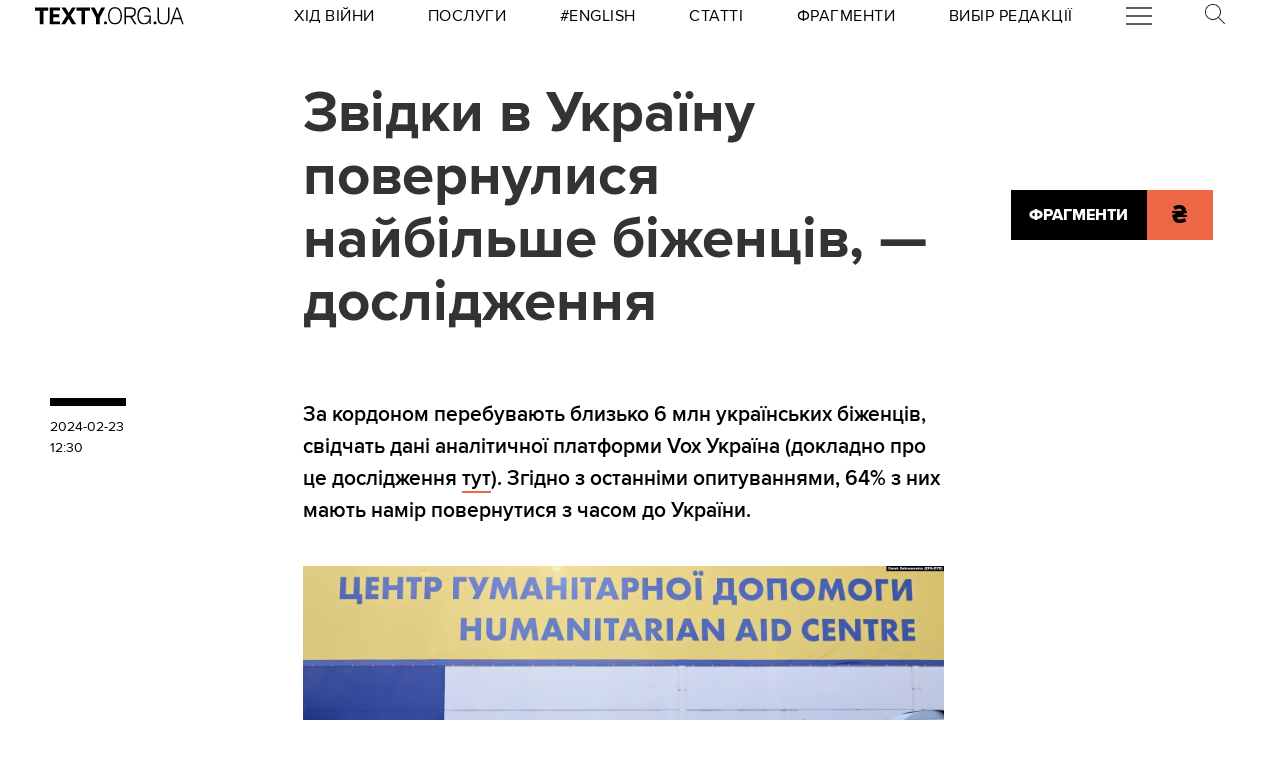

--- FILE ---
content_type: text/html; charset=utf-8
request_url: https://texty.org.ua/fragments/111847/zvidky-v-ukrayinu-povernulysya-najbilshe-bizhenciv-doslidzhennya/?src=read_next&from=105683
body_size: 17429
content:


<!doctype html>
<html lang="uk">
<head>


<!-- Google tag (gtag.js) -->
<script async src="https://www.googletagmanager.com/gtag/js?id=G-EXHPRQFFLB"></script>
<script>
  window.dataLayer = window.dataLayer || [];
  function gtag(){dataLayer.push(arguments);}
  gtag('js', new Date());

  gtag('config', 'G-EXHPRQFFLB');
</script>

<!-- Meta Pixel Code -->
<script>
    !function (f, b, e, v, n, t, s) {
        if (f.fbq) return; n = f.fbq = function () {
            n.callMethod ?
            n.callMethod.apply(n, arguments) : n.queue.push(arguments)
        };
        if (!f._fbq) f._fbq = n; n.push = n; n.loaded = !0; n.version = '2.0';
        n.queue = []; t = b.createElement(e); t.async = !0;
        t.src = v; s = b.getElementsByTagName(e)[0];
        s.parentNode.insertBefore(t, s)
    }(window, document, 'script',
        'https://connect.facebook.net/en_US/fbevents.js');
    fbq('init', '528421947990222');
    fbq('track', 'PageView');
</script>
<noscript><img height="1" width="1" style="display:none" src="https://www.facebook.com/tr?id=528421947990222&ev=PageView&noscript=1" /></noscript>
<!-- End Meta Pixel Code -->
 <!-- Echobot -->
<script async id="ebx" src="//applets.ebxcdn.com/ebx.js"></script>





<meta charset="utf-8" />
<title>Повернення біженців з Європи — Тексти.org.ua</title>
<meta name="description" content="Загалом з усіх людей, які виїхали за кордон після початку повномасштабного вторгнення, повернулися 37%">


<meta property="fb:app_id" content="329250623807149">
<meta property="fb:admins" content="100002400468764">
<meta property="fb:admins" content="100000560537150">
<meta property="fb:admins" content="665334524">
<meta property="fb:admins" content="735028363">

<meta property="og:title" content="Звідки в Україну повернулися найбільше біженців, — дослідження">
<meta property="og:description" content="За кордоном перебувають близько 6 млн українських біженців, свідчать дані аналітичної платформи Vox Україна (докладно про це дослідження тут). Згідно …">
<meta property="og:type" content="website">
<meta property="og:url" content="https://texty.org.ua/fragments/111847/zvidky-v-ukrayinu-povernulysya-najbilshe-bizhenciv-doslidzhennya/">

<meta property="og:image" content="https://texty.org.ua/media/images/E0F867D7-F292-42AC-A61A-B75CC3F52.2e16d0ba.fill-1200x630.png">
<meta property="og:image:width" content="1200">
<meta property="og:image:height" content="630">
<meta property="og:image:secure_url" content="https://texty.org.ua/media/images/E0F867D7-F292-42AC-A61A-B75CC3F52.2e16d0ba.fill-1200x630.png">

<meta name="twitter:title" content="Звідки в Україну повернулися найбільше біженців, — дослідження">
<meta name="twitter:description" content="За кордоном перебувають близько 6 млн українських біженців, свідчать дані аналітичної платформи Vox Україна (докладно про це дослідження тут). Згідно …">
<meta name="twitter:site" content="@textyorgua" />
<meta name="twitter:card" content="summary_large_image" />
<meta name="twitter:image" content="https://texty.org.ua/media/images/E0F867D7-F292-42AC-A61A-B75CC3F52.2e16d0ba.fill-1200x630.png">


<meta name="robots" content="max-image-preview:large">

<meta name="viewport" content="width=device-width, initial-scale=1.0, minimum-scale=1" />
<meta http-equiv="X-UA-Compatible" content="IE=edge" />

<link href="https://texty.org.ua/fragments/111847/zvidky-v-ukrayinu-povernulysya-najbilshe-bizhenciv-doslidzhennya/" rel="canonical">
<link rel="shortcut icon" type="image/png" href="/static/core/favicon-196.png" />


<style type="text/css">@font-face{font-family:'ProximaNova';src:url("/static/core/fonts/ProximaNova/proxima-nova-black/proxima-nova-black.eot?6826b7567a96");src:url("/static/core/fonts/ProximaNova/proxima-nova-black/proxima-nova-black.eot?&6826b7567a96#iefix") format("embedded-opentype"),url("/static/core/fonts/ProximaNova/proxima-nova-black/proxima-nova-black.woff2?6826b7567a96") format("woff2"),url("/static/core/fonts/ProximaNova/proxima-nova-black/proxima-nova-black.woff?6826b7567a96") format("woff"),url("/static/core/fonts/ProximaNova/proxima-nova-black/proxima-nova-black.ttf?6826b7567a96") format("truetype"),url("/static/core/fonts/ProximaNova/proxima-nova-black/proxima-nova-black.svg?6826b7567a96#youworkforthem") format("svg");font-weight:900;font-style:normal;font-display:swap}@font-face{font-family:'ProximaNova';src:url("/static/core/fonts/ProximaNova/proxima-nova-bold/proxima-nova-bold.eot?6826b7567a96");src:url("/static/core/fonts/ProximaNova/proxima-nova-bold/proxima-nova-bold.eot?&6826b7567a96#iefix") format("embedded-opentype"),url("/static/core/fonts/ProximaNova/proxima-nova-bold/proxima-nova-bold.woff2?6826b7567a96") format("woff2"),url("/static/core/fonts/ProximaNova/proxima-nova-bold/proxima-nova-bold.woff?6826b7567a96") format("woff"),url("/static/core/fonts/ProximaNova/proxima-nova-bold/proxima-nova-bold.ttf?6826b7567a96") format("truetype"),url("/static/core/fonts/ProximaNova/proxima-nova-bold/proxima-nova-bold.svg?6826b7567a96#youworkforthem") format("svg");font-weight:700;font-style:normal;font-display:swap}@font-face{font-family:'ProximaNova';src:url("/static/core/fonts/ProximaNova/proxima-nova-extrabold/proxima-nova-extrabold.eot?6826b7567a96");src:url("/static/core/fonts/ProximaNova/proxima-nova-extrabold/proxima-nova-extrabold.eot?&6826b7567a96#iefix") format("embedded-opentype"),url("/static/core/fonts/ProximaNova/proxima-nova-extrabold/proxima-nova-extrabold.woff2?6826b7567a96") format("woff2"),url("/static/core/fonts/ProximaNova/proxima-nova-extrabold/proxima-nova-extrabold.woff?6826b7567a96") format("woff"),url("/static/core/fonts/ProximaNova/proxima-nova-extrabold/proxima-nova-extrabold.ttf?6826b7567a96") format("truetype"),url("/static/core/fonts/ProximaNova/proxima-nova-extrabold/proxima-nova-extrabold.svg?6826b7567a96#youworkforthem") format("svg");font-weight:800;font-style:normal;font-display:swap}@font-face{font-family:'ProximaNova';src:url("/static/core/fonts/ProximaNova/proxima-nova-light/proxima-nova-light.eot?6826b7567a96");src:url("/static/core/fonts/ProximaNova/proxima-nova-light/proxima-nova-light.eot?&6826b7567a96#iefix") format("embedded-opentype"),url("/static/core/fonts/ProximaNova/proxima-nova-light/proxima-nova-light.woff2?6826b7567a96") format("woff2"),url("/static/core/fonts/ProximaNova/proxima-nova-light/proxima-nova-light.woff?6826b7567a96") format("woff"),url("/static/core/fonts/ProximaNova/proxima-nova-light/proxima-nova-light.ttf?6826b7567a96") format("truetype"),url("/static/core/fonts/ProximaNova/proxima-nova-light/proxima-nova-light.svg?6826b7567a96#youworkforthem") format("svg");font-weight:300;font-style:normal;font-display:swap}@font-face{font-family:'ProximaNova';src:url("/static/core/fonts/ProximaNova/proxima-nova-medium/proxima-nova-medium.eot?6826b7567a96");src:url("/static/core/fonts/ProximaNova/proxima-nova-medium/proxima-nova-medium.eot?&6826b7567a96#iefix") format("embedded-opentype"),url("/static/core/fonts/ProximaNova/proxima-nova-medium/proxima-nova-medium.woff2?6826b7567a96") format("woff2"),url("/static/core/fonts/ProximaNova/proxima-nova-medium/proxima-nova-medium.woff?6826b7567a96") format("woff"),url("/static/core/fonts/ProximaNova/proxima-nova-medium/proxima-nova-medium.ttf?6826b7567a96") format("truetype"),url("/static/core/fonts/ProximaNova/proxima-nova-medium/proxima-nova-medium.svg?6826b7567a96#youworkforthem") format("svg");font-weight:500;font-style:normal;font-display:swap}@font-face{font-family:'ProximaNova';src:url("/static/core/fonts/ProximaNova/proxima-nova-regular/proxima-nova-regular.eot?6826b7567a96");src:url("/static/core/fonts/ProximaNova/proxima-nova-regular/proxima-nova-regular.eot?&6826b7567a96#iefix") format("embedded-opentype"),url("/static/core/fonts/ProximaNova/proxima-nova-regular/proxima-nova-regular.woff2?6826b7567a96") format("woff2"),url("/static/core/fonts/ProximaNova/proxima-nova-regular/proxima-nova-regular.woff?6826b7567a96") format("woff"),url("/static/core/fonts/ProximaNova/proxima-nova-regular/proxima-nova-regular.ttf?6826b7567a96") format("truetype"),url("/static/core/fonts/ProximaNova/proxima-nova-regular/proxima-nova-regular.svg?6826b7567a96#youworkforthem") format("svg");font-weight:400;font-style:normal;font-display:swap}@font-face{font-family:'ProximaNova';src:url("/static/core/fonts/ProximaNova/proxima-nova-semibold/proxima-nova-semibold.eot?6826b7567a96");src:url("/static/core/fonts/ProximaNova/proxima-nova-semibold/proxima-nova-semibold.eot?&6826b7567a96#iefix") format("embedded-opentype"),url("/static/core/fonts/ProximaNova/proxima-nova-semibold/proxima-nova-semibold.woff2?6826b7567a96") format("woff2"),url("/static/core/fonts/ProximaNova/proxima-nova-semibold/proxima-nova-semibold.woff?6826b7567a96") format("woff"),url("/static/core/fonts/ProximaNova/proxima-nova-semibold/proxima-nova-semibold.ttf?6826b7567a96") format("truetype"),url("/static/core/fonts/ProximaNova/proxima-nova-semibold/proxima-nova-semibold.svg?6826b7567a96#youworkforthem") format("svg");font-weight:600;font-style:normal;font-display:swap}@font-face{font-family:'ProximaNova';src:url("/static/core/fonts/ProximaNova/proxima-nova-thin/proxima-nova-thin.eot?6826b7567a96");src:url("/static/core/fonts/ProximaNova/proxima-nova-thin/proxima-nova-thin.eot?&6826b7567a96#iefix") format("embedded-opentype"),url("/static/core/fonts/ProximaNova/proxima-nova-thin/proxima-nova-thin.woff2?6826b7567a96") format("woff2"),url("/static/core/fonts/ProximaNova/proxima-nova-thin/proxima-nova-thin.woff?6826b7567a96") format("woff"),url("/static/core/fonts/ProximaNova/proxima-nova-thin/proxima-nova-thin.ttf?6826b7567a96") format("truetype"),url("/static/core/fonts/ProximaNova/proxima-nova-thin/proxima-nova-thin.svg?6826b7567a96#youworkforthem") format("svg");font-weight:100;font-style:normal;font-display:swap}@font-face{font-family:'ProximaNovaFallback';src:local(Arial);size-adjust:98%;ascent-override:98%;descent-override:normal;line-gap-override:normal}@font-face{font-family:'ProximaNovaFallback';src:local(Arial Black);size-adjust:83%;ascent-override:115%;descent-override:normal;line-gap-override:normal;font-weight:700;font-type:normal}@font-face{font-family:'CynthoSlabPro-Regular';src:url("/static/core/fonts/CynthoSlabPro/CynthoSlabPro-Regular.woff2?6826b7567a96") format("woff2"),url("/static/core/fonts/CynthoSlabPro/CynthoSlabPro-Regular.woff?6826b7567a96") format("woff");font-weight:normal;font-style:normal}@font-face{font-family:'Georgia';src:url("/static/core/fonts/Georgia/Georgia.woff?6826b7567a96");src:url("/static/core/fonts/Georgia/Georgia.eot?6826b7567a96") format("embedded-opentype"),url("/static/core/fonts/Georgia/Georgia.woff2?6826b7567a96") format("woff2"),url("/static/core/fonts/Georgia/Georgia.woff?6826b7567a96") format("woff"),url("/static/core/fonts/Georgia/Georgia.ttf?6826b7567a96") format("truetype");font-weight:400;font-style:normal;font-display:swap}@font-face{font-family:'Georgia';src:url("/static/core/fonts/Georgia/Georgia-Bold.woff?6826b7567a96");src:url("/static/core/fonts/Georgia/Georgia-Bold.eot?6826b7567a96") format("embedded-opentype"),url("/static/core/fonts/Georgia/Georgia-Bold.woff2?6826b7567a96") format("woff2"),url("/static/core/fonts/Georgia/Georgia-Bold.woff?6826b7567a96") format("woff"),url("/static/core/fonts/Georgia/Georgia-Bold.ttf?6826b7567a96") format("truetype");font-weight:600;font-style:normal;font-display:swap}@font-face{font-family:'Georgia';src:url("/static/core/fonts/Georgia/Georgia-Italic.woff?6826b7567a96");src:url("/static/core/fonts/Georgia/Georgia-Italic.eot?6826b7567a96") format("embedded-opentype"),url("/static/core/fonts/Georgia/Georgia-Italic.woff2?6826b7567a96") format("woff2"),url("/static/core/fonts/Georgia/Georgia-Italic.woff?6826b7567a96") format("woff"),url("/static/core/fonts/Georgia/Georgia-Italic.ttf?6826b7567a96") format("truetype");font-weight:400;font-style:italic;font-display:swap}@font-face{font-family:'Georgia';src:url("/static/core/fonts/Georgia/Georgia-Italic-Bold.woff?6826b7567a96");src:url("/static/core/fonts/Georgia/Georgia-Italic-Bold.eot?6826b7567a96") format("embedded-opentype"),url("/static/core/fonts/Georgia/Georgia-Italic-Bold.woff2?6826b7567a96") format("woff2"),url("/static/core/fonts/Georgia/Georgia-Italic-Bold.woff?6826b7567a96") format("woff"),url("/static/core/fonts/Georgia/Georgia-Italic-Bold.ttf?6826b7567a96") format("truetype");font-weight:600;font-style:italic;font-display:swap}</style>

<style type="text/css">@charset "UTF-8";:root{--texty-salmon:#ed6746}#menu__toggle{display:none}#menu__toggle:checked ~ .menu__btn>span{transform:rotate(45deg)}#menu__toggle:checked ~ .menu__btn>span::before{top:0;transform:rotate(0)}#menu__toggle:checked ~ .menu__btn>span::after{top:0;transform:rotate(90deg)}#menu__toggle:checked ~ .menu__box{visibility:visible;left:0}.menu__btn{display:flex;align-items:center;position:relative;width:26px;height:26px;cursor:pointer;z-index:20000}.menu__btn>span,.menu__btn>span::before,.menu__btn>span::after{display:block;position:absolute;width:100%;height:2px;background-color:#616161;transition-duration:.25s}@media (max-width:800px){.menu__btn>span,.menu__btn>span::before,.menu__btn>span::after{background-color:white}}.menu__btn>span::before{content:'';top:-8px}.menu__btn>span::after{content:'';top:8px}.menu__box{display:grid;grid-template-columns:[start] 17fr [burger-menu-start] 43fr [burger-menu-end] 14fr [end];width:100%;max-width:1400px;position:absolute;visibility:hidden;left:-100%;width:100%;height:50px;margin:0;padding:0;background-color:white;transition-duration:.25s;z-index:10000}@media (max-width:800px){.menu__box{display:block;top:50px;height:max-content;background-color:rgba(0,0,0,0.88)}}@media (min-width:1400px){.menu__box{margin-left:calc((100% - 1400px)/2)}}.items__container{grid-column:start/end;display:flex;justify-content:space-around;list-style:none}@media (max-width:800px){.items__container{display:block;padding:10px 20px 0 20px;grid-column:1/-1;z-index:10000}}.menu__item{text-transform:capitalize;display:block;padding:2px 0;width:max-content;color:#ed6746;font-size:17px;font-weight:400;text-align:left;margin:10px 0;text-decoration:none;transition-duration:.25s}@media (max-width:800px){.menu__item{text-transform:uppercase;color:white;margin-bottom:15px;font-weight:700}}.menu__item:hover{text-decoration:underline}.mobile-only{display:none}@media (max-width:800px){.mobile-only{display:block}}header{min-height:2em;width:100%;background-color:white;display:flex;display:grid;grid-template-columns:[start] 2fr [logo-start] 15fr [rubrics-start] 55fr [rubrics-end] 2fr [end];align-items:center;z-index:10}@media (max-width:800px){header{position:fixed;top:0;height:50px;background-color:black;grid-template-columns:auto 80px 50px}}@media print and (max-width:800px){header{position:relative}}header .rubrics-container{cursor:pointer;grid-column:rubrics-start/rubrics-end;display:flex;justify-content:space-between;align-items:center}@media (max-width:800px){header .rubrics-container{display:block;grid-column:2/3;grid-row:1/2;padding:0 20px}}header .rubrics-container .r-burger{grid-column:7/8}@media (max-width:800px){header .rubrics-container .r-burger{grid-column:1/2;grid-row:1/2}}header .rubrics-container .r3 a,header .rubrics-container .r4 a,header .rubrics-container r7 a{display:flex;align-items:center}header .rubrics-container .r3 img,header .rubrics-container .r4 img,header .rubrics-container r7 img{width:16px;margin-left:5px;margin-top:4px}@media (max-width:800px){header .rubrics-container .r1,header .rubrics-container .r2,header .rubrics-container .r3,header .rubrics-container .r4{display:none}}@media (max-width:1000px){header .rubrics-container .r5,header .rubrics-container .r6,header .rubrics-container .r7{display:none}}header .rubric{text-transform:uppercase;font-size:16px;font-weight:400;letter-spacing:0.5px;margin:0}header .rubric a span{display:inline-block}header .texty-logo{grid-column-start:logo-start;width:150px;display:flex;justify-content:center;align-items:center}@media (max-width:800px){header .texty-logo{grid-column:1/2;justify-content:center;margin-left:1em}}header .texty-logo img{min-width:150px;max-width:100%;max-height:20px;object-fit:contain}header #search{position:relative;width:40px}@media (max-width:800px){header #search{display:none}}header #search label{display:block;cursor:pointer}header #search #search-icon{width:20px}header #search .search-form{width:0;overflow:hidden;position:absolute;top:0;right:120%;transition:width 0.5s ease-out;z-index:100000}@media (max-width:800px){header #search .search-form{display:none}}header #search .search-form .search-box{border-width:0;width:300px;z-index:100000;height:2em;padding-left:10px;margin:0 auto;font-size:16px;font-weight:400;letter-spacing:0.5px;color:#ed6746;background-color:#fce7e2}header #search input#search_toggle{display:none}header #search input#search_toggle:checked + label + .search-form{width:300px!important}header input::placeholder{font-size:16px;font-weight:400}header .search-form-mob .search-box{padding-left:10px;width:100%;border:1px solid #222222;height:40px;margin:10px auto 20px 0}header .red-donate{height:100%;width:100%;display:flex;background-color:#ed6746}@media (min-width:800px){header .red-donate{display:none}}header .red-donate a{margin:auto;font-weight:600;font-size:25px!important}header .red-donate a:hover{color:white}header .btn-colorize-on-hover img{filter:brightness(0)}header .btn-colorize-on-hover:hover img{filter:brightness(1)}header .special-devil-animation{color:#ed6746;background-image:-webkit-linear-gradient(45deg,#a800cc,#cccb00);-webkit-background-clip:text;-webkit-text-fill-color:transparent;-webkit-animation:hue 10s infinite linear}@keyframes hue{from{filter:hue-rotate(0deg)}to{filter:hue-rotate(-360deg)}}header .special-devil-animation:hover{background-image:unset;-webkit-background-clip:unset;-webkit-text-fill-color:unset;-webkit-animation:unset}footer{padding-bottom:50px;display:grid;grid-template-columns:[start] 2fr [logo-start] 13fr [logo-end] 5fr [guide-start] 35fr [guide-end] 5fr [sb-start] 13fr [sb-end] 1fr [end]}@media (max-width:800px){footer{background-color:black;color:white;padding:30px 1em;display:block;margin-top:-2px}}footer li,footer p{font-size:16px;margin:5px 0}footer li.mobile-only:first-of-type{margin-top:50px}.uppercase{text-transform:uppercase}#logo-copyright{grid-column:logo-start/logo-end}#logo-copyright .copyright{margin:20px auto}#logo-copyright .copyleft{transform:scaleX(-1);display:inline-block}#logo-copyright a.texty-logo{width:250px;display:flex;justify-content:center;align-items:center}#logo-copyright a.texty-logo img{width:100%;margin:auto}#guide-block{grid-column:guide-start/guide-end;display:grid;grid-template-columns:repeat(3,1fr);justify-content:space-between}@media (max-width:1050px){#guide-block{grid-template-columns:repeat(2,1fr)}}@media (max-width:800px){#guide-block{display:block}}#guide-block ul{list-style-type:none;margin-bottom:30px}#social_buttons{grid-column:sb-start/sb-end}@media (max-width:800px){#social_buttons{margin-top:50px}}#social_buttons img{width:30px;margin-right:10px}#license{grid-column:logo-start/guide-start;margin-top:1em}#license p{font-size:12px;max-width:30em}.subscribe-footer{width:100%;margin:50px auto;display:grid;min-height:100px;height:max-content;background-color:black;color:white;grid-template-columns:1fr [subscribe-call-start] 20fr [subscribe-call-end] 1fr [button-start] 10fr [button-end] 1fr [last-release-start] 10fr [last-release-end] 1fr;align-items:center}.subscribe-footer a{text-decoration:underline}.subscribe-footer p{font-size:17px}.subscribe-footer .subscribe-call{grid-column:subscribe-call-start / subscribe-call-end;text-align:right;margin:1em 0}.subscribe-footer .subscribe-button{font-family:ProximaNova,ProximaNovaFallback,sans-serif;grid-column:button-start / button-end;height:40px;font-size:20px;letter-spacing:0.7px;cursor:pointer;min-height:30px;border:0;font-weight:700;background-color:white;color:black;text-decoration:none;text-align:center;line-height:40px}.subscribe-footer .last-release{grid-column:last-release-start/last-release-end;text-align:right}.subscribe-footer .last-release p:not(:last-of-type){margin-bottom:0.5em}@media (max-width:800px){.subscribe-footer{background-color:unset;color:unset;display:flex;flex-direction:column;margin:50px auto;width:80%;max-width:40em}.subscribe-footer .subscribe-call,.subscribe-footer .last-release{margin:7px 0;text-align:center}.subscribe-footer .subscribe-button{cursor:pointer;min-height:38px;border:0;color:white;background-color:black;width:100%}}*{-webkit-margin-after:0;-webkit-margin-before:0;margin:0;padding:0;outline:none;-webkit-box-sizing:border-box;-moz-box-sizing:border-box;box-sizing:border-box}body{width:100%;margin:0 auto;padding:0;font-family:ProximaNova,ProximaNovaFallback,sans-serif;line-height:1.3}@media (max-width:800px){main{margin-top:50px}}input{font-family:ProximaNova,ProximaNovaFallback,sans-serif}a{text-decoration:inherit;color:inherit;transition:color .05s ease-in-out}a:hover{color:#ed6746}.rubric{text-transform:uppercase;font-weight:700}@media (max-width:800px){.rubric{text-transform:none;font-size:18px;color:#ed6746}}.svg-icon{width:2em;height:2em}.editor-bar{margin-left:1.5em;position:absolute;z-index:1000}.edit-link{display:inline-block;margin-left:1em;padding:0 0.5em;background-color:black;color:#ffc423;stroke:#ffc423;font-size:0.9em;font-weight:800;text-transform:uppercase}.edit-link:hover{text-decoration:underline;background-color:#ffc423;color:black;stroke:black}.editor-label{color:#ffc423;font-size:0.9em}.editor-pinned{fill:#ffc423;display:inline-block;padding:0 0.5em}.editor-pinned .svg-icon{width:4vw;height:4vw}.editor-pinned.small .svg-icon{width:2vw;height:2vw}@media (min-width:801px){.mobile-only{display:none!important}}@media (max-width:800px){.desktop-only{display:none!important}}.piece-title{width:100%;margin-bottom:10px;font-size:calc(10px + 0.5vw)}@media (max-width:800px){.piece-title{font-size:16px}}::selection{color:white;background:#ed6746}article{--texty-font-size-normal:calc(14px + 0.5vw);--texty-font-size-h1:calc(28px + 0.5vw);--texty-font-size-h2:calc(19px + 0.5vw);--texty-font-size-blockquote:calc(28px + 0.5vw)}@media (max-width:800px){article{--texty-font-size-normal:20px;--texty-font-size-h1:30px;--texty-font-size-h2:24px}}article blockquote,article aside.pullquote{display:block;grid-column:blockquote-start / blockquote-end;font-size:var(--texty-font-size-blockquote);letter-spacing:0;font-weight:300;text-transform:uppercase;padding:1em 0;position:relative;line-height:1.7}@media (max-width:800px){article blockquote,article aside.pullquote{margin-left:0}}article figure.richtext-image{margin-right:auto;margin-left:auto;max-width:100%;height:auto}article figure.richtext-image.text-width{grid-column:text-start/text-end}article figure.richtext-image.medium-width{grid-column:floating-left-end/floating-right-start}article figure.richtext-image.full-width{grid-column:start/end}article figure.richtext-image + p{font-weight:300;margin-top:-10px;font-style:italic;font-size:1em}article b{font-weight:400}article b,article b.highlight,article mark{background-color:rgba(237,103,70,0.15)}article strong{font-weight:700}article h1{font-size:var(--texty-font-size-h1);margin-top:40px;margin-bottom:10px!important}article h2{font-size:var(--texty-font-size-h2);margin-top:40px;margin-bottom:10px!important}article h3,article h4,article h5{font-size:var(--texty-font-size-normal)}article p,article li{font-size:var(--texty-font-size-normal);line-height:1.5}article h1 a,article h2 a,article h3 a,article h4 a,article h5 a,article h6 a,article p a,article b a,article blockquote a,article div a,article ul a,article li a,article ol a{padding-bottom:0;border-bottom:2px solid #ed6746}article h1 a:hover,article h2 a:hover,article h3 a:hover,article h4 a:hover,article h5 a:hover,article h6 a:hover,article p a:hover,article b a:hover,article blockquote a:hover,article div a:hover,article ul a:hover,article li a:hover,article ol a:hover{border-bottom-style:solid;color:#ed6746}article ul li,article ol li{margin-left:2em}article .hidden-preview,article .preview-hidden{display:none}article figure{grid-column:text-start / text-end}article figure img{margin:0 auto;display:block;max-width:100%;height:auto}article figure.full-width{grid-column:start / end;margin:30px 0}article figure.full-width img{display:block}article figure.medium-width{grid-column:blockquote-start / blockquote-end}article figure.text-width{grid-column:text-start / text-end}article .block-spoiler{grid-column:start/end}article .block-spoiler .wrap-collabsible{margin-bottom:1.2rem;display:grid;grid-template-columns:[start] 2fr [floating-left-start] 9fr [floating-left-end blockquote-start] 6fr [title-start text-start] 38fr [text-end title-end] 4fr [floating-right-start blockquote-end] 12fr [floating-right-end] 3fr [end]}@media (max-width:800px){article .block-spoiler .wrap-collabsible{display:flex;flex-direction:column}}article .block-spoiler .wrap-collabsible input[type='checkbox']{display:none}article .block-spoiler .wrap-collabsible .lbl-toggle{grid-column:text-start/text-end;display:block;font-size:1.2rem;letter-spacing:0.15rem;text-transform:uppercase;text-align:center;padding:0.7rem;color:#575757;background:#F9F6ED;cursor:pointer;border-radius:7px;transition:all 0.25s ease-out}article .block-spoiler .wrap-collabsible .lbl-toggle:hover{color:#1b1b1b}article .block-spoiler .wrap-collabsible .lbl-toggle::before{content:' ';display:inline-block;border-top:5px solid transparent;border-bottom:5px solid transparent;border-left:5px solid currentColor;vertical-align:middle;margin-right:.7rem;transform:translateY(-2px);transition:transform .2s ease-out}article .block-spoiler .wrap-collabsible .toggle:checked + .lbl-toggle::before{transform:rotate(90deg) translateX(-3px)}article .block-spoiler .wrap-collabsible .collapsible-content{grid-column:start/end;max-height:0;overflow:hidden;transition:max-height .75s ease-in-out}article .block-spoiler .wrap-collabsible .toggle:checked + .lbl-toggle + .collapsible-content{max-height:unset}article .block-spoiler .wrap-collabsible .toggle:checked + .lbl-toggle{border-bottom-right-radius:0;border-bottom-left-radius:0}article .block-spoiler .wrap-collabsible .collapsible-content .content-inner{background:rgba(250,224,66,0.08);border-bottom:1px solid rgba(250,224,66,0.75);border-bottom-left-radius:7px;border-bottom-right-radius:7px;padding:.5rem 1rem;display:grid;grid-template-columns:[start] 2fr [floating-left-start] 9fr [floating-left-end blockquote-start] 6fr [title-start text-start] 38fr [text-end title-end] 4fr [floating-right-start blockquote-end] 12fr [floating-right-end] 3fr [end]}@media (max-width:800px){article .block-spoiler .wrap-collabsible .collapsible-content .content-inner{display:flex;flex-direction:column}}article .block-spoiler .wrap-collabsible .collapsible-content .content-inner>p,article .block-spoiler .wrap-collabsible .collapsible-content .content-inner>img,article .block-spoiler .wrap-collabsible .collapsible-content .content-inner>figure,article .block-spoiler .wrap-collabsible .collapsible-content .content-inner>blockquote,article .block-spoiler .wrap-collabsible .collapsible-content .content-inner>div,article .block-spoiler .wrap-collabsible .collapsible-content .content-inner>h1,article .block-spoiler .wrap-collabsible .collapsible-content .content-inner>h2,article .block-spoiler .wrap-collabsible .collapsible-content .content-inner>h3,article .block-spoiler .wrap-collabsible .collapsible-content .content-inner>h4,article .block-spoiler .wrap-collabsible .collapsible-content .content-inner>h5,article .block-spoiler .wrap-collabsible .collapsible-content .content-inner>ol,article .block-spoiler .wrap-collabsible .collapsible-content .content-inner>ul,article .block-spoiler .wrap-collabsible .collapsible-content .content-inner>hr,article .block-spoiler .wrap-collabsible .collapsible-content .content-inner>a{grid-column:text-start/text-end;margin-bottom:20px}article .block-spoiler .wrap-collabsible .collapsible-content .content-inner>p img,article .block-spoiler .wrap-collabsible .collapsible-content .content-inner>img img,article .block-spoiler .wrap-collabsible .collapsible-content .content-inner>figure img,article .block-spoiler .wrap-collabsible .collapsible-content .content-inner>blockquote img,article .block-spoiler .wrap-collabsible .collapsible-content .content-inner>div img,article .block-spoiler .wrap-collabsible .collapsible-content .content-inner>h1 img,article .block-spoiler .wrap-collabsible .collapsible-content .content-inner>h2 img,article .block-spoiler .wrap-collabsible .collapsible-content .content-inner>h3 img,article .block-spoiler .wrap-collabsible .collapsible-content .content-inner>h4 img,article .block-spoiler .wrap-collabsible .collapsible-content .content-inner>h5 img,article .block-spoiler .wrap-collabsible .collapsible-content .content-inner>ol img,article .block-spoiler .wrap-collabsible .collapsible-content .content-inner>ul img,article .block-spoiler .wrap-collabsible .collapsible-content .content-inner>hr img,article .block-spoiler .wrap-collabsible .collapsible-content .content-inner>a img{max-width:100%;height:auto}article .block-image_gallery{margin:40px -1em;overflow-x:hidden}@media (min-width:801px){article .block-image_gallery{grid-column:start / end;display:grid;grid-template-columns:[start] 11fr [blockquote-start] 6fr [text-start] 38fr [text-end] 4fr [blockquote-end] 15fr [end]}}article .block-image_gallery .gallery-items-wrapper{position:relative}article .block-image_gallery .gallery-placeholder.full-width{grid-column:start / end}article .block-image_gallery .gallery-placeholder.medium-width{grid-column:blockquote-start / blockquote-end}article .block-image_gallery .gallery-placeholder.text-width{grid-column:text-start / text-end}@media (min-width:801px){article .block-image_gallery .gallery-placeholder.medium-width button.gallery-reel-control-btn.prev,article .block-image_gallery .gallery-placeholder.text-width button.gallery-reel-control-btn.prev{margin-left:-4em}article .block-image_gallery .gallery-placeholder.medium-width button.gallery-reel-control-btn.next,article .block-image_gallery .gallery-placeholder.text-width button.gallery-reel-control-btn.next{margin-right:-4em}}article .block-image_gallery .gallery-placeholder:not(.no-gallery-js) .gallery-items-list{overflow-x:hidden;cursor:grab;display:flex;align-items:center;gap:1em}article .block-image_gallery .gallery-placeholder:not(.no-gallery-js) .gallery-items-list figure{width:100%;max-width:100%;flex-shrink:0}article .block-image_gallery .gallery-placeholder:not(.no-gallery-js) .gallery-items-list figure figcaption{margin:0.5em auto 0 auto;text-align:center;max-width:800px}article .block-image_gallery .gallery-placeholder:not(.no-gallery-js) .gallery-items-list figure figcaption p{font-style:inherit;font-size:inherit;font-weight:inherit}article .block-image_gallery .gallery-placeholder:not(.no-gallery-js) .gallery-items-list figure img{width:auto;max-width:100%;max-height:80vh;pointer-events:none;opacity:0.5;transition:opacity 400ms cubic-bezier(0.4,0,0.2,1)}article .block-image_gallery .gallery-placeholder:not(.no-gallery-js) .gallery-items-list figure.active img{opacity:1}@media (min-width:801px){article .block-image_gallery .gallery-placeholder.gallery-sides .gallery-items-list figure{perspective:36px;max-width:80%;width:auto}article .block-image_gallery .gallery-placeholder.gallery-sides .gallery-items-list figure img{transform:rotate3d(0,-1,0,2deg) scale(0.9);transform-origin:right center}article .block-image_gallery .gallery-placeholder.gallery-sides .gallery-items-list figure.active ~ figure img{transform:rotate3d(0,-1,0,-2deg) scale(0.9);transform-origin:left center}article .block-image_gallery .gallery-placeholder.gallery-sides .gallery-items-list figure.active img{transform:scale(1) rotate3d(0,-1,0,0deg)}}@media (min-width:801px) and (min-width:801px){article .block-image_gallery .gallery-placeholder.gallery-sides .gallery-items-list figure.active img{box-shadow:0 0 6px #00000030}}article .block-image_gallery .gallery-reel-controls{position:absolute;display:flex;justify-content:space-between;align-items:center;top:0;left:0;width:100%;height:100%;pointer-events:none}article .block-image_gallery .gallery-reel-controls .gallery-reel-control-btn{width:2.5em;height:2.5em;margin:0 0.75em;background-color:white;border:none;border-radius:4px;padding:6px;opacity:.65;pointer-events:all;transition:opacity 400ms cubic-bezier(0.4,0,0.2,1);cursor:pointer}@media (min-width:801px){article .block-image_gallery .gallery-reel-controls .gallery-reel-control-btn{width:3.5em;height:3.5em}}article .block-image_gallery .gallery-reel-controls .gallery-reel-control-btn:hover{opacity:0.9}article .block-image_gallery .gallery-reel-controls .gallery-reel-control-btn svg{width:100%;height:100%}article .block-image_gallery .gallery-reel-controls .gallery-reel-control-btn svg path{fill:none;stroke:black;stroke-width:4px}@media (min-width:801px){article .block-image_gallery .gallery-placeholder.gallery-sides .gallery-reel-controls{background:linear-gradient(to right,rgba(255,255,255,0.4),transparent 10%,transparent 90%,rgba(255,255,255,0.4))}}article .block-image_gallery .gallery-previews-block{margin:0em 1em 1em 1em;display:flex;gap:0.75em;justify-content:center}article .block-image_gallery .gallery-previews-block button{border:none;background:none;cursor:pointer}article .block-image_gallery .gallery-previews-block button img{pointer-events:none;filter:grayscale(100%);opacity:0.6;width:100%;max-width:5em;height:auto;max-height:5em;aspect-ratio:1 / 1;object-fit:cover;transition:filter,opacity 400ms;border-radius:4px}article .block-image_gallery .gallery-previews-block button.active img,article .block-image_gallery .gallery-previews-block button:hover img{filter:none;opacity:1}article .block-responsive_iframe{grid-column:text-start / text-end}article .block-responsive_iframe.full-width{grid-column:start / end}article .block-responsive_iframe.medium-width{grid-column:blockquote-start / blockquote-end}article .block-responsive_iframe.text-width{grid-column:text-start / text-end}article .block-responsive_iframe .responsive-iframe-container{position:relative;padding-bottom:75%;height:0;overflow:hidden}article .block-responsive_iframe .responsive-iframe-container iframe{position:absolute;top:0;left:0;width:100%!important;height:100%!important}article .block-responsive_iframe .figcaption{font-weight:100;font-style:italic;font-size:1em}article .block-flourish_chart{grid-column:text-start / text-end}article .block-flourish_chart.full-width{grid-column:start / end}article .block-flourish_chart.medium-width{grid-column:blockquote-start / blockquote-end}article .block-flourish_chart.text-width{grid-column:text-start / text-end}article .block-ai2htmlblock{grid-column:1/-1}article .block-ai2htmlblock .mobile{display:block}article .block-ai2htmlblock .medium,article .block-ai2htmlblock .desktop{display:none}@media (min-width:800px){article .block-ai2htmlblock .mobile{display:none}article .block-ai2htmlblock .medium{display:block}}@media (min-width:1200px){article .block-ai2htmlblock .medium{display:none}article .block-ai2htmlblock .desktop{display:block}}aside.published_at_desktop{width:100%}@media (max-width:800px){aside.published_at_desktop{display:none}}aside.published_at_desktop .publish_date{margin-top:0.6em}aside.published_at_desktop a{border-bottom:none;color:black}aside.published_at_desktop .aside-inner div.content-wrapper p{font-size:14px}aside.published_at_desktop .aside-inner div.content-wrapper .published_at_time{display:none}aside.published_at_desktop .aside-inner a.author{border-bottom:1px solid black}aside.published_at_desktop .aside-inner a.author:hover{border-bottom:1px solid #ed6746}aside.rubric_author_date_mobile{display:none}@media (max-width:800px){aside.rubric_author_date_mobile{display:flex;min-height:35px;margin-bottom:30px}aside.rubric_author_date_mobile a.author{border-bottom:1px solid black;color:black}aside.rubric_author_date_mobile a.author:hover{border-bottom:1px solid #ed6746}aside.rubric_author_date_mobile .rubric-pointer-mobile{width:max-content;padding:5px;text-align:center;font-size:25px;text-transform:uppercase;font-weight:800;letter-spacing:1px;background-color:black;color:white;margin-right:10px;display:flex;height:auto}aside.rubric_author_date_mobile .rubric-pointer-mobile p{margin:auto}aside.rubric_author_date_mobile .aside-inner{display:flex}aside.rubric_author_date_mobile .aside-inner div.content-wrapper{margin:auto 0}aside.rubric_author_date_mobile .aside-inner div.content-wrapper p{display:inline-block;font-size:14px}aside.rubric_author_date_mobile .aside-inner div.content-wrapper p:not(:first-child){padding-left:5px}aside.rubric_author_date_mobile .aside-inner div.content-wrapper p:not(:last-child){border-right:1px solid black;padding-right:5px}aside.rubric_author_date_mobile .aside-inner div.content-wrapper .author{height:auto}aside.rubric_author_date_mobile .aside-inner div.content-wrapper .published_at_time{display:inline-block}}.floating-right-autoplace{grid-column:floating-right-start/floating-right-end}.subscribe-aside{display:block;width:100%}@media (max-width:800px){.subscribe-aside{display:none}}.subscribe-aside p{font-size:calc(10px + 0.5vw)}.subscribe-aside .subscribe-button{display:block;font-family:ProximaNova,ProximaNovaFallback,sans-serif;cursor:pointer;height:30px;line-height:30px;text-align:center;width:100%;border:0;font-weight:700;color:white;background-color:black}.subscribe-aside .last-release{margin-top:0.5em}.subscribe-aside .last-release a{border-bottom:1px solid}.donate-us{grid-column:text-start / text-end;margin:30px auto;display:grid;grid-template-columns:1fr 2fr;grid-column-gap:10px}@media (min-width:801px) and (max-width:1300px){.donate-us{display:block}}@media (max-width:800px){.donate-us{height:max-content;display:block;max-width:80%;margin:30px auto}}.donate-us hr{grid-column:1/-1;margin:20px 0}.donate-us a.donate-button{cursor:pointer;width:100%;min-height:50px;padding:0 10px;color:white;background-color:#ed6746;display:flex}@media (max-width:800px){.donate-us a.donate-button{width:auto}}.donate-us a.donate-button p{letter-spacing:1px;text-transform:uppercase;margin:auto!important;font-size:18px;font-weight:600}.donate-us a{border-bottom:1px solid #ed6746}.share-article{grid-column:text-start/text-end;margin:20px auto;display:flex;align-items:center;display:grid;width:50%;min-width:max-content;grid-template-columns:repeat(4,1fr)}@media (max-width:800px){.share-article{width:60%}}.share-article .share-title{grid-row:1;text-align:center;width:100%;grid-column:1/-1}.share-article .sb{grid-row:2;cursor:pointer;height:max-content;margin:10px 0;width:100%;display:flex;border-right:1px solid black}.share-article .sb a{margin:0 auto 0 auto}.share-article .sb:last-child{border-right:0}.rubric_and_donate{grid-column:floating-right-start/floating-right-end;align-self:center;min-width:200px}.rubric_and_donate:nth-of-type(2){margin-top:8px}.rubric_and_donate .rubric-pointer,.rubric_and_donate .red-donate{height:50px;display:flex;margin:0;padding:0}.rubric_and_donate .rubric-pointer>*,.rubric_and_donate .red-donate>*{font-weight:800;margin:auto;text-transform:uppercase}.rubric_and_donate .rubric-pointer{width:67%;float:left;background-color:black;color:white;border-bottom:none}.rubric_and_donate .rubric-pointer.inverse{background-color:#ed6746}.rubric_and_donate .rubric-pointer.inverse a:hover{color:black}.rubric_and_donate .rubric-pointer p{font-size:calc(11px + 0.4vw);line-height:1.4;text-align:center}@media (max-width:1100px){.rubric_and_donate .rubric-pointer{width:75%}}.rubric_and_donate .red-donate{width:33%;background-color:#ed6746;font-size:25px!important}.rubric_and_donate .red-donate:hover{color:white}.rubric_and_donate .red-donate.inverse{background-color:black;color:white}.rubric_and_donate .red-donate.inverse:hover{color:#ed6746}@media (max-width:1100px){.rubric_and_donate .red-donate{width:25%}}.rubric_and_donate .share-article-aside{margin:10px auto;display:grid;width:100%;min-width:max-content;grid-template-columns:1fr 1.3fr 1fr}.rubric_and_donate .share-article-aside .sb{cursor:pointer;height:max-content;margin:10px 0;width:100%;display:flex;border-right:1px solid black}.rubric_and_donate .share-article-aside .sb:last-child{border-right:0}.rubric_and_donate .share-article-aside .fb a{margin:0 auto 0 0}.rubric_and_donate .share-article-aside .tw a{margin:0 auto}.rubric_and_donate .share-article-aside .tl a{margin:0 0 0 auto}.read-next{grid-column:text-start/text-end}@media (max-width:800px){.read-next{margin:0 1em}}.read-next hr{border:none;height:3px;margin-bottom:15px;color:#333;background-color:#333}.read-next p{font-size:18px;font-weight:700}.read-next .read-next-title{text-transform:uppercase;color:#ed6746}.read-next .read-next-item{border-bottom:1px solid black;padding:15px 0;margin:0}.read-next .read-next-item:last-child{border-bottom:0}.read-next.read-next-with-img{grid-column:floating-left-end / floating-right-start;display:grid;grid-template-columns:1fr 1fr 1fr;gap:2em}@media (max-width:800px){.read-next.read-next-with-img{grid-template-columns:1fr}}.read-next.read-next-with-img hr{display:none}.read-next.read-next-with-img .read-next-title{grid-column:1 / -1;color:#222222;text-transform:none;text-align:center}.read-next.read-next-with-img .read-next-link{min-height:200px;position:relative;border-bottom:0;display:flex;align-items:center}.read-next.read-next-with-img .read-next-link p{color:white;font-weight:400;z-index:1;width:80%;text-align:center;margin:auto}.read-next.read-next-with-img .read-next-link p:hover{color:white}.read-next.read-next-with-img .read-next-link img{position:absolute;height:100%;width:100%;min-height:200px;z-index:-1;object-fit:cover;filter:brightness(40%)}.black-line{width:50%;border-top:8px solid black;margin-bottom:10px}.follow-us{grid-column:floating-right-start/floating-right-end!important;height:max-content}.follow-us .follow-us-tiles{display:flex;flex-wrap:wrap}.follow-us .follow-us-tiles a{border-bottom:none}.follow-us .follow-us-tiles a .bottom-caption{position:absolute;font-size:0.7rem;padding-left:2px;color:#50abf1;margin-top:-5px}.follow-us img{width:30px;margin-right:6px}@media (max-width:800px){.floating{display:none}}.responsive-object{position:relative}.responsive-object>iframe,.responsive-object>object,.responsive-object>embed,.responsive-object>div,.responsive-object>p,.responsive-object>span{position:absolute;top:0;left:0;width:100%;height:100%}main{display:grid}main>*{margin-left:1em;margin-right:1em}@media (max-width:800px){main{display:block}}article{display:grid;grid-column:start/end}article .floating-right-autoplace{position:absolute;width:190px;left:-5000px}@media (max-width:800px){article .floating-right-autoplace{display:none}}article .floating-right-autoplace.placed{position:unset;left:unset;width:unset}@media (max-width:800px){article{margin:1em;display:block}}article p{overflow-wrap:anywhere}main .section-full-width,article .section-full-width{grid-column:start/end}main .section-text-width,article .section-text-width{grid-column:text-start/text-end}.page-title{grid-column:title-start / title-end;grid-row:1/2;line-height:1.1;align-self:end;margin-bottom:5vw!important;color:#333;font-size:3.6vw}.page-title.long-title{font-size:3.2vw}.page-title.short-title{font-size:4.5vw}@media (max-width:800px){.page-title{margin:35px 0 30px 0;font-size:30px!important;line-height:1.3;align-self:unset}}.dropcap{grid-column:dropcap-start / dropcap-end;grid-row:1/2;overflow:visible;margin:0;font-size:33vw;font-weight:400;line-height:1;color:white;text-shadow:-1px -1px 0 lightgrey,1px -1px 0 lightgrey,-1px 1px 0 lightgrey,1px 1px 0 lightgrey;font-style:italic;z-index:-100}@media (max-width:800px){.dropcap{display:none}}.published_at_desktop{grid-column:floating-left-start/floating-left-end;grid-row:2;position:absolute}article{display:grid;position:relative}@media (max-width:800px){article{display:flex;flex-direction:column}}article .lead>p{font-weight:600;font-size:calc(15px + 0.5vw);margin-bottom:20px}@media (max-width:800px){article .lead>p{font-size:20px}}article .lead>p i{font-style:normal}article>section,article>p,article>img,article>figure,article>blockquote,article>div,article>h1,article>h2,article>h3,article>h4,article>h5,article>ol,article>ul,article>hr,article>a{grid-column:text-start/text-end;margin-bottom:20px}article>section img,article>p img,article>img img,article>figure img,article>blockquote img,article>div img,article>h1 img,article>h2 img,article>h3 img,article>h4 img,article>h5 img,article>ol img,article>ul img,article>hr img,article>a img{max-width:100%;height:auto}article>blockquote{grid-column:blockquote-start/blockquote-end}article .figure>a{border-bottom:none!important}.tags{grid-column:text-start / text-end;margin-left:auto;margin-right:auto}.tags a{display:inline-block;text-transform:uppercase;font-weight:100;color:black;margin-right:10px;border-bottom:2px solid white}.tags a:hover{border-bottom:2px solid black}.tags a:before{content:"+"}figure{margin:0}@media (max-width:800px){figure{margin:10px 0}}figure.medium>img{width:95%}figcaption,.figcaption{margin-left:30%;margin-right:10%;font-weight:300;font-style:italic;font-size:1em}.block-embed{grid-column:text-start/text-end}@media (max-width:800px){.share-article:last-of-type{display:none}}@media (min-width:800px){.share-article:last-of-type{display:none}}article .hidden-title-block{display:none}main,article{grid-template-columns:[start] 2fr [floating-left-start] 9fr [floating-left-end blockquote-start] 6fr [title-start text-start] 38fr [text-end title-end] 4fr [floating-right-start blockquote-end] 12fr [floating-right-end] 3fr [end]}.main-grid{display:grid;grid-template-columns:[start] 2fr [floating-left-start] 9fr [floating-left-end blockquote-start] 6fr [title-start text-start] 38fr [text-end title-end] 4fr [floating-right-start blockquote-end] 12fr [floating-right-end] 3fr [end]}@media (max-width:800px){.main-grid{display:block}}.page-title{margin:50px 0}.read_more_banner_svelte.svelte-1jtpma8.svelte-1jtpma8{border:1px solid black;border-left:none;border-right:none;padding:1em 0;margin:1em 0;display:grid;grid-template-columns:repeat(auto-fit,minmax(340px,1fr));gap:2em}.read_more_banner_svelte.svelte-1jtpma8 .read-more-item.svelte-1jtpma8{display:flex;border:none}.read_more_banner_svelte.svelte-1jtpma8 .read-more-item div.svelte-1jtpma8{display:flex;flex-direction:column;margin-left:.5em}.read_more_banner_svelte.svelte-1jtpma8 .read-more-item img.svelte-1jtpma8{max-width:8em;max-height:6em;object-fit:contain;object-position:top}.read_more_banner_svelte.svelte-1jtpma8 .read-more-item .intro.svelte-1jtpma8{color:var(--texty-salmon);margin-bottom:.5em}.read_more_banner_svelte.svelte-1jtpma8 .read-more-item a.svelte-1jtpma8{text-decoration:none;border:none}.subscribe-banner-svelte.svelte-i4miur.svelte-i4miur{border:1px solid black;border-left:none;border-right:none}.subscribe-banner-svelte.svelte-i4miur svg{height:1.7em;fill:#fff;margin-right:.4em;width:60px}.subscribe-banner-svelte.svelte-i4miur .subscribe-form.svelte-i4miur{margin:2em auto;display:flex;flex-direction:column;align-items:center}.subscribe-banner-svelte.svelte-i4miur .subscribe-form .svelte-i4miur{font-family:ProximaNova,ProximaNovaFallback,sans-serif}.subscribe-banner-svelte.svelte-i4miur .subscribe-form p.svelte-i4miur{font-size:1em;color:#777}.subscribe-banner-svelte.svelte-i4miur .subscribe-form .subscribe-button.svelte-i4miur{border:none;font-size:1.5em;font-weight:600;letter-spacing:.1em;text-transform:uppercase;cursor:pointer;color:#fff;background-color:#019ffe;padding:.5em 1em;border-radius:.2em;transform:scaleX(1.1);display:flex;align-items:center}.subscribe-banner-svelte.svelte-i4miur .subscribe-form .subscribe-button.svelte-i4miur:hover{background-color:#018fe5}.subscribe-banner-svelte.svelte-i4miur .subscribe-form .message.svelte-i4miur{text-align:center}#the-only-top-projects-banner-svelte.svelte-120nf2c.svelte-120nf2c{all:initial;font-family:ProximaNova,ProximaNovaFallback,sans-serif;position:fixed;bottom:var(--bottom);width:100%;background-color:#fff;border-top:1px solid #ccc;color:#777;display:none;justify-content:center}#the-only-top-projects-banner-svelte.svelte-120nf2c .svelte-120nf2c{all:unset;font-family:ProximaNova,ProximaNovaFallback,sans-serif;color:#777}#the-only-top-projects-banner-svelte.active.svelte-120nf2c.svelte-120nf2c{display:flex}#the-only-top-projects-banner-svelte.svelte-120nf2c .item.svelte-120nf2c{display:flex;flex-direction:row;border:2px solid white;margin:0 1em;padding:.5em;flex:1 1 0px;max-width:30em;color:#777;cursor:pointer}#the-only-top-projects-banner-svelte.svelte-120nf2c .item img.svelte-120nf2c{max-width:5em;max-height:3em;object-fit:cover;object-position:top;margin-right:.5em}#the-only-top-projects-banner-svelte.svelte-120nf2c .item a.svelte-120nf2c{text-decoration:none;border:none}#the-only-top-projects-banner-svelte.svelte-120nf2c .item.svelte-120nf2c:hover{border:2px dotted #777}#the-only-top-projects-banner-svelte.svelte-120nf2c .close-btn.svelte-120nf2c{display:block;border:none;background:none;font-size:5em;color:#fff;position:absolute;top:0;right:0;font-family:ProximaNova,ProximaNovaFallback,sans-serif;line-height:.6;cursor:pointer;font-weight:100}#the-only-top-projects-banner-svelte.svelte-120nf2c .close-btn.svelte-120nf2c:hover{color:#000}@media screen and (max-width:800px){#the-only-top-projects-banner-svelte.svelte-120nf2c .item.svelte-120nf2c{display:block}#the-only-top-projects-banner-svelte.svelte-120nf2c .item img.svelte-120nf2c{float:left}#the-only-top-projects-banner-svelte.svelte-120nf2c .item-2.svelte-120nf2c{display:none!important}}@media screen and (max-width:620px){#the-only-top-projects-banner-svelte.svelte-120nf2c.svelte-120nf2c{display:none!important}}.youtube-button-wrapper.svelte-w3usap a.svelte-w3usap{border-bottom:0;display:block;max-width:400px;margin:0 auto;transition:transform .4s}.youtube-button-wrapper.svelte-w3usap a.svelte-w3usap:hover{transform:scale(1.03);transform-origin:center}@media (min-width:1000px){#support-banner-target{background:#f6f5f5;padding:2em 0}}#support-banner.svelte-aemv06.svelte-aemv06{background-color:#000;color:#fff;padding:2em 0;font-size:calc(var(--texty-font-size-normal) * .7);display:grid;grid-column:start/end;grid-template-areas:"logo" "msg" "liqpay" "platforms";gap:var(--texty-font-size-normal)}#support-banner.svelte-aemv06>.svelte-aemv06{padding-left:1em;padding-right:1em}@media (min-width:1000px){#support-banner.svelte-aemv06.svelte-aemv06{grid-column:blockquote-start/blockquote-end;padding:3em 2em;grid-template-columns:1fr auto;grid-template-areas:"msg   liqpay" "msg   platforms" "logo  platforms";gap:1.5em 1em}#support-banner.svelte-aemv06>.svelte-aemv06{padding-left:0;padding-right:0}}#support-banner.svelte-aemv06 a.texty-logo.svelte-aemv06{grid-area:logo;border:0;text-align:end}#support-banner.svelte-aemv06 a.texty-logo img.svelte-aemv06{height:.75em;width:auto}@media (min-width:1000px){#support-banner.svelte-aemv06 a.texty-logo.svelte-aemv06{text-align:left}}#support-banner.svelte-aemv06 .support-banner-message.svelte-aemv06{grid-area:msg}#support-banner.svelte-aemv06 .support-banner-message p.svelte-aemv06{font-size:1em}#support-banner.svelte-aemv06 .support-banner-message p strong.svelte-aemv06{color:#ef7b5c;font-weight:400}#support-banner.svelte-aemv06 .support-banner-message h4.svelte-aemv06{font-family:Georgia;font-weight:600;font-size:1.15em;margin-bottom:1.3em}#support-banner.svelte-aemv06 li.svelte-aemv06{list-style:none;box-sizing:border-box;border:.25px solid #ef7b5c;border-radius:3px;background:#fff;font-weight:700;color:#000;text-align:center;line-height:1.35;padding:.15em .25em;margin:0;max-width:100%;transition:background-color .4s}#support-banner.svelte-aemv06 li a.svelte-aemv06{border-bottom:0;display:block;width:100%;height:100%}#support-banner.svelte-aemv06 li a.svelte-aemv06:hover{color:inherit}#support-banner.svelte-aemv06 li.svelte-aemv06:hover{background:#f39278}#support-banner.svelte-aemv06 .support-banner-liqpay.svelte-aemv06{grid-area:liqpay;padding:1em;background-color:#5d5d5d;max-width:calc(100vw - 2.3em)}@media (min-width:1000px){#support-banner.svelte-aemv06 .support-banner-liqpay.svelte-aemv06{padding:0;background-color:transparent;align-self:start;max-width:max-content}}#support-banner.svelte-aemv06 .support-banner-liqpay ul.svelte-aemv06{display:grid;grid-template-columns:repeat(3,minmax(0,10em));gap:.7em;align-items:center;justify-content:space-between;margin:0 auto;max-width:max-content}@media (min-width:1000px){#support-banner.svelte-aemv06 .support-banner-liqpay ul.svelte-aemv06{grid-template-columns:1fr 1fr;gap:1em .5em;margin:0}}#support-banner.svelte-aemv06 .support-banner-liqpay ul li.svelte-aemv06:first-child{font-family:ProximaNova;font-weight:400;text-transform:uppercase;text-align:left;border:none;background:none;color:#fff;font-size:.75em}#support-banner.svelte-aemv06 .support-banner-liqpay ul li.svelte-aemv06{font-family:Georgia;line-height:1.25;font-size:.8em}@media (min-width:1000px){#support-banner.svelte-aemv06 .support-banner-liqpay ul li.svelte-aemv06{font-size:.9em}}#support-banner.svelte-aemv06 .support-banner-platforms.svelte-aemv06{grid-area:platforms;display:grid;grid-template-columns:repeat(4,minmax(max-content,7.5em));gap:.6em .5em;justify-content:space-between;max-width:max-content;justify-self:center}@media (min-width:1000px){#support-banner.svelte-aemv06 .support-banner-platforms.svelte-aemv06{grid-template-columns:1fr 1fr;gap:1em .5em;margin:0;align-self:end;min-width:100%}}#support-banner.svelte-aemv06 .support-banner-platforms li.svelte-aemv06{text-transform:uppercase;font-size:.75em}@media (min-width:1000px){#support-banner.svelte-aemv06 .support-banner-platforms li.svelte-aemv06{font-size:.9em}}</style>


    

    
    
        
    
    <script src="/static/CACHE/js/image_gallery.5023dd741269.js"></script>


 </head>


<body>





<header>
    <a class="texty-logo" href="/">
        <img class="desktop-only" src="/static/core/images/logo_texty_black.svg" alt="Тексти.org.ua"/>
        <img class="mobile-only" src="/static/core/images/white_logo.svg" alt="Тексти.org.ua"/>
    </a>

    <nav class="rubrics-container">
        <div class="rubric r1"><a href="/tag/khid-vijny/"><span>Хід Війни</span></a></div>
        <div class="rubric r2"><a href="/p/services/"><span>Послуги</span></a></div>
        <div class="rubric r2"><a href="/tag/eng/"><span>#English</span></a></div>
        <div class="rubric r5"><a href="/articles/"><span>Статті</span></a></div>
        <div class="rubric r6"><a href="/fragments/"><span>Фрагменти</span></a></div>
        <div class="rubric r7"><a href="/selected/"><span>Вибір редакції</span></a></div>

        <div class="rubric r-burger">
            <input id="menu__toggle" type="checkbox" />
            <label class="menu__btn" for="menu__toggle">
            <span></span>
            </label>

            <div class="menu__box">
                <ul class="items__container">

                    <form class="mobile-only search-form-mob" action="https://www.google.com/search" method="get">
                        <input class="search-box" placeholder="Пошук" type="text" name="q" value="" />
                        <input type="hidden" name="sitesearch" value="https://texty.org.ua" />
                    </form>

                    <li class="mobile-only"><a class="menu__item" href="/tag/khid-vijny/">Хід Війни</a></li>
                    <li class="mobile-only"><a class="menu__item" href="/p/services/">Послуги</a></li>
                    <li class="mobile-only"><a class="menu__item" href="/tag/eng/">#English</a></li>

                    <li><a class="menu__item" href="/projects/">Журналістика даних</a></li>
                    <li><a class="menu__item" href="/articles/">Статті</a></li>
                    <li><a class="menu__item" href="/fragments/">Фрагменти</a></li>
                    <li><a class="menu__item" href="/selected/">Вибір редакції</a></li>
                    <li><a class="menu__item" href="https://merch.texty.org.ua">Наш магазин</a></li>
                    <li><a class="menu__item" href="//texty.org.ua/d/principles/">Принципи</a></li>
                    <li><a class="menu__item" href="/tag/hrafik-dnja/">Графік дня</a></li>
                </ul>
            </div>

        </div>


        <div id="search" class="rubric">
            <input id="search_toggle" type="checkbox" />
            <label for="search_toggle"><img id="search-icon" src="/static/core/images/search.png" alt="Пошук"/></label>

            <form class="search-form" action="https://www.google.com/search" method="get">
                <input class="search-box" placeholder="Пошук" type="text" name="q" value="" />
                <input type="hidden" name="sitesearch" value="https://texty.org.ua" />
            </form>
        </div>
    </nav>

    


    

    <div class="red-donate">
        <a href="/p/support/" target="_blank" title="Пожертвувати">₴</a>
    </div>
</header>




    <main role="main">
        
        <script type="application/ld+json">
{
    "@context": "https://schema.org",
    "@type": "NewsArticle",
    "author": [],
    "datePublished": "2024-02-23T12:30:56.503557+02:00",
    "headline": "Звідки в Україну повернулися найбільше біженців, — дослідження",
    "image": [
        "https://texty.org.ua/media/images/E0F867D7-F292-42AC-A61A-B75CC3F52.2e16d0ba.fill-1200x630.png"
    ],
    "publisher": {
        "@type": "Organization",
        "logo": {
            "@type": "ImageObject",
            "url": "https://texty.org.ua/static/core/favicon-196.png"
        },
        "name": "texty.org.ua"
    }
}
</script>
        

        <article>
            
    
        
            
                

                <h1 class="page-title short-title">Звідки в Україну повернулися найбільше біженців, — дослідження</h1>
                
<aside class="rubric_and_donate explicitly-placed desktop-only">
    <a class="rubric-pointer" href="/fragments/">
        <p>Фрагменти</p>
    </a>

    <a class="red-donate" href="/p/support/" target="_blank" title="Пожертвувати">
        <span>₴</span>
    </a>

    <div class="share-article share-article-aside">
        <div class="sb fb"><a class="share-btn" href="https://www.facebook.com/sharer/sharer.php?u=https://texty.org.ua/fragments/111847/zvidky-v-ukrayinu-povernulysya-najbilshe-bizhenciv-doslidzhennya/" target="_blank" >
            <img loading="lazy" src="/static/core/images/facebook.svg" alt="Тексти.org.ua - Facebook"></a>
        </div>
        <div class="sb tw"><a class="share-btn" href="https://twitter.com/intent/tweet?text=https://texty.org.ua/fragments/111847/zvidky-v-ukrayinu-povernulysya-najbilshe-bizhenciv-doslidzhennya/" target="_blank" >
            <img loading="lazy" src="/static/core/images/twitter.svg" alt="Тексти.org.ua - Twitter"></a>
        </div>
        <div class="sb tl"><a class="share-btn" href="https://telegram.me/share/url?url=https://texty.org.ua/fragments/111847/zvidky-v-ukrayinu-povernulysya-najbilshe-bizhenciv-doslidzhennya/" target="_blank" >
            <img loading="lazy" src="/static/core/images/telegram.svg" alt="Тексти.org.ua - Telegram"></a>
        </div>
    </div>
</aside>


            
        
    


            

<aside class="published_at_desktop explicitly-placed">
    <div class="mobile-only rubric-pointer-mobile">
        <p><a href="/fragments/">Фрагменти</a></p>
    </div>

    <div class="desktop-only  black-line"></div>

    <div class="aside-inner">
        <div class="content-wrapper">
            

            
                <p class="publish_date">

                    <time datetime="23 лютого 2024 р. 12:30">

                        2024-02-23<br>12:30
                    </time>
                </p>
            
        </div>
    </div>
</aside>
            <aside class="rubric_author_date_mobile">
    <div class="rubric-pointer-mobile">
        <p>Фрагменти</p>
    </div>

    <div class="aside-inner">
        <div class="content-wrapper">
            

            
                <p class="publish_date">
                    <time datetime="23 лютого 2024 р. 12:30">
                        2024-02-23 12:30
                    </time>
                </p>
            
        </div>
    </div>
</aside>  

            <section class="lead">
                <p data-block-key="wlc54">За кордоном перебувають близько 6 млн українських біженців, свідчать дані  аналітичної платформи Vox Україна (<i>докладно про це дослідження </i><a href="https://texty.org.ua/fragments/111577/skilky-ukrayinskyh-bizhenciv-planuyut-povernutysya-dodomu-ta-sho-vplyvaye-na-yihnye-rishennya-doslidzhennya/" target="_blank" rel="noopener noreferrer"><i>тут</i></a>). Згідно з останніми опитуваннями, 64% з них мають намір повернутися з часом до України. </p>
            </section>

            

    
        
            
                


<figure class="text-width ">
    <img loading="lazy" src="/media/images/E0F867D7-F292-42AC-A61A-B75CC3F52D87_w1597_n_r0.original.png" alt="Фото: EPA-EFE" width="1597" height="992"/>
    <figcaption>Фото: EPA-EFE</figcaption>
</figure>

            
        
            
                <p data-block-key="9v742">З деяких країн на батьківщину вже повернулися майже половина українців, повідомляє <a href="https://www.radiosvoboda.org/a/novyny-pryazovya-povernennya-ukrayinskykh-bizhentsiv-na-pivden/32831068.html" target="_blank" rel="noopener noreferrer">Радіо Свобода</a>.</p><p data-block-key="d20e3">Видання наводить підрахунки організації IMPACT. Вона із березня 2022 року досліджує настрої українців, які виїхали за кордон через війну. Дані збирали у місцях тимчасового проживання, в колективних центрах Польщі, Молдови. Пізніше з цими біженцями проводили телефонні інтерв&#x27;ю, щоб відстежити їхні долі. </p><p data-block-key="437df"> «Загалом з усіх людей, згідно з нашим дослідженням, які виїхали за кордон після початку повномасштабного вторгнення, повернулися 37%», – зазначає  менеджерка досліджень відділу довгострокових рішень організації IMPACT Анастасія Фітісова.   </p><p data-block-key="anp25">«10% повертаються не до себе додому, не в той населений пункт, де вони жили до війни. І це говорить про те, що вони стають ВПО», – додає вона. </p><h2 data-block-key="4a8c7">Читайте також: <a href="https://texty.org.ua/fragments/111839/chomu-poyava-knyzhky-na-kshtalt-pryhod-nemolodoyi-ukrayinskoyi-bizhenky-v-yevropi-ne-za-horamy-poglyad/" target="_blank" rel="noopener noreferrer">Чому поява книжки на кшталт &quot;Пригод (не)молодої української біженки в Європі&quot; не за горами (ПОГЛЯД)</a></h2><p data-block-key="77v10"></p><p data-block-key="613fn">За її словами, із Польщі в Україну повернулася кожна друга родина (49%). Так само і з інших сусідніх країн:</p><ul><li data-block-key="edtba">з Румунії – 46%;</li><li data-block-key="an5f4">з Молдови – 43%;</li><li data-block-key="ai131">зі Словаччини – 40%.</li></ul><p data-block-key="d5de7">Але з країн, які далі від України, повернулася менша частка біженців. Наприклад, із Німеччини – лише 13% родин, а з Чехії – 17%.</p><p data-block-key="595m8">&quot;Це свідчить про те, що початково у людей, які виїжджали до цих країн, мабуть, було менше намірів повертатися і більше намірів інтегруватися. Але це також може говорити про те, що в цих країнах краща політика інтеграції біженців з України&quot;, – пояснює експертка.</p><h2 data-block-key="5d29a">Читайте також: <a href="https://texty.org.ua/fragments/111663/zhyttya-ukrayinskyh-bizhenciv-u-polshi-ta-avstriyi-masshtabne-doslidzhennya-pokazalo-znachni-vidminnosti/" target="_blank" rel="noopener noreferrer">Життя українських біженців у Польщі та Австрії: масштабне дослідження показало значні відмінності</a></h2><p data-block-key="3ock9"></p><p data-block-key="6n0pr">За даними організації IMPACT, біженці продовжують повертатися до України. Найбільше до цього спонукають бажання возз’єднатися з родиною, а також емоційна прив&#x27;язаність до України. </p><p data-block-key="727kl">Люди повертаються не лише в безпечніші регіони, а й до усіх областей півдня. В Херсонську область повернулося 22% родин. В Миколаївську область – кожна третя родина.</p><p data-block-key="d3vek">&quot;Якщо говорити про Запоріжжя, в цілому тренд такий самий – 30% родин, які виїжджали з Запорізької області, повернулися додому&quot;, – розповіла Анастасія Фітісова.</p>
            
        
    



            <p class="tags">
                
                    <a href="/tag/sotsiolohija/" class="tag">соціологія</a>
                
                    <a href="/tag/bizhentsi/" class="tag">біженці</a>
                
                    <a href="/tag/zakordon/" class="tag">закордон</a>
                
                    <a href="/tag/vijna-ljudy/" class="tag">війна люди</a>
                
            </p>

            <div class="floating-right-autoplace aside-subscribe-form">
                




<div class="subscribe subscribe-aside">

    <div class="subscribe-call">
        <p>Отримуйте найкращі статті на e-mail (раз на два тижні)</p>
    </div>

    <a href="https://uatextyorgua.substack.com/" target="_blank" class="subscribe-button">Підписатися</a>

    
    <div class="last-release">
        <p><a target="_blank" href="https://uatextyorgua.substack.com/p/e50">Подивитись свіжий випуск</a></p>
    </div>
    
</div>


            </div>
            

<aside class="follow-us floating-right-autoplace">
    <p class="piece-title">Стежити:</p>
    <div class="follow-us-tiles">
        <a href="https://www.facebook.com/TEXTY.org.ua/" target="_blank">
            <img loading="lazy" src="/static/core/images/facebook.png" alt="Тексти.org.ua - Facebook" width="30px" height="30px">
        </a>
        <a href="https://www.instagram.com/texty.org.ua/" target="_blank">
            <img loading="lazy" src="/static/core/images/instagram.png" alt="Тексти.org.ua - Instagram" width="30px" height="30px">
        </a>

        <a href="https://telegram.me/textyorgua" target="_blank">
            <img loading="lazy" src="/static/core/images/telegram.png" alt="Тексти.org.ua - Telegram" width="30px" height="30px">
        </a>

        <a href="https://twitter.com/textyorgua" target="_blank">
            <img loading="lazy" src="/static/core/images/twitter.png" alt="Тексти.org.ua - Twitter" width="30px" height="30px">
            <div class="bottom-caption">UA</div>
        </a>

        <a href="https://twitter.com/textyorgua_eng" target="_blank">
            <img loading="lazy" src="/static/core/images/twitter.png" alt="Texty.org.ua - Twitter in English" width="30px" height="30px">
            <div class="bottom-caption">EN</div>
        </a>

        <a href="https://invite.viber.com/?g2=AQB%2FXntNTr9qKU788eLrk2Pf0b6l6nENMg%2BfjGAND9XZpEdGLM88SHbJcZBVh2Q5" target="_blank">
            <img loading="lazy" src="/static/core/images/viber.png" alt="Тексти.org.ua - Viber" width="30px" height="30px">
        </a>
    </div>
</aside>

        
            <aside class="floating-right-autoplace ad-banner-aside sinoptik-banner">

    

    
        <div id="SinoptikInformer" style="width:160px;" class="SinoptikInformer type4">
            <div class="siHeader">
                <div class="siLh">
                    <div class="siMh"><a onmousedown="siClickCount();" class="siLogo" href="https://ua.sinoptik.ua/"
                                         target="_blank" title="Погода"> </a>Погода
                    </div>
                </div>
            </div>
            <div class="siBody">
                <div class="siTitle"><span id="siHeader"></span></div>
                <a onmousedown="siClickCount();" href="https://ua.sinoptik.ua/погода-київ" title="Погода у Києві"
                   target="_blank">
                    <div class="siCity">
                        <div class="siCityName"><span>Київ</span></div>
                        <div id="siCont0" class="siBodyContent">
                            <div class="siLeft">
                                <div class="siTerm"></div>
                                <div class="siT" id="siT0"></div>
                                <div id="weatherIco0"></div>
                            </div>
                            <div class="siInf"><p>волог.: <span id="vl0"></span></p>
                                <p>тиск: <span id="dav0"></span></p>
                                <p>вітер: <span id="wind0"></span></p></div>
                        </div>
                    </div>
                </a>
                <div class="siLinks">Погода на 10 днів від <a href="https://ua.sinoptik.ua/погода-київ/10-днів"
                                                              title="Погода на 10 днів" target="_blank"
                                                              onmousedown="siClickCount();">sinoptik.ua</a></div>
            </div>
            <div class="siFooter">
                <div class="siLf">
                    <div class="siMf"></div>
                </div>
            </div>
        </div>
        <script type="text/javascript" charset="UTF-8"
                src="//sinoptik.ua/informers_js.php?title=2&amp;wind=1&amp;cities=303010783&amp;lang=ua"></script>

    
</aside>
            <aside class="follow-us floating-right-autoplace ad-banner-aside kinoafisha-banner" style="grid-column: floating-right-start/end !important; height: 250px;">

    
    

    <div class="wrapper" id="kinoafisha-wrapper" style="max-width: 100%; overflow: hidden;" >
	    <iframe src="//kinoafisha.ua/widget/index_ua.html" id="kinoafisha-iframe"
			width="300px"
			height="250"

			frameBorder="0"
			scrolling="no"
			style="display: none;"
		>
		</iframe>
    </div>

    <script>
    	setTimeout(function() {
			var wrapper = document.getElementById("kinoafisha-wrapper");
	    	var iframe = document.getElementById("kinoafisha-iframe");


			var wrapper_width = wrapper.clientWidth
	    	iframe.style.cssText="display: block; transform-origin:left top; transform: scale(" + wrapper_width/300 + ");";

	    	wrapper.style['max-width'] = wrapper_width + "px";


    	}, 2000);

    </script>

</aside>

        </article>

        

<div class="share-article">

    <div class="share-title">Поширити:</div>

    <div class="sb fb"><a class="share-btn" href="https://www.facebook.com/sharer/sharer.php?u=https://texty.org.ua/fragments/111847/zvidky-v-ukrayinu-povernulysya-najbilshe-bizhenciv-doslidzhennya/" target="_blank">
        <img loading="lazy" src="/static/core/images/facebook.svg" alt="Тексти.org.ua - Facebook" width="12" height="22"/></a>
    </div>

    <div class="sb tw"><a class="share-btn" href="https://twitter.com/intent/tweet?text=https://texty.org.ua/fragments/111847/zvidky-v-ukrayinu-povernulysya-najbilshe-bizhenciv-doslidzhennya/" target="_blank">
        <img loading="lazy" src="/static/core/images/twitter.svg" alt="Тексти.org.ua - Twitter" width="27" height="22"/></a>
    </div>

    <div class="sb tl"><a class="share-btn" href="https://telegram.me/share/url?url=https://texty.org.ua/fragments/111847/zvidky-v-ukrayinu-povernulysya-najbilshe-bizhenciv-doslidzhennya/" target="_blank">
        <img loading="lazy" src="/static/core/images/telegram.svg" alt="Тексти.org.ua - Telegram" width="27" height="22"/></a>
    </div>

    <div class="sb hr">
        <a href="/p/support/" target="_blank" title="Пожертвувати"><img loading="lazy" src="/static/core/images/hrn2.svg" alt="Знак гривні" width="19" height="25"/></a>
    </div>
</div>
        <div class="donate-us">
    <a class="donate-button" href="/p/support/" target="_blank">
        <p>Пожертвувати</p>
    </a>
    <p>TEXTY.ORG.UA — незалежне видання без навʼязливої реклами й замовних матеріалів. Щоб працювати далі, нам потрібна ваша підтримка.

    </p>
</div>


        
        
        

    <section class="read-next plain">
        <hr>
        <p class="read-next-title">Що читати далі</p>

        
            <a class="read-next-link" href="/fragments/116638/yak-vlashtovana-industriya-intymnyx-posluh-poblyzu-liniyi-frontu-rozsliduvannya/?src=read_next&from=111847" target="_blank">
                
                <p class="read-next-item">Як влаштована індустрія інтимних послуг поблизу лінії фронту, — розслідування</p>
            </a>
        
            <a class="read-next-link" href="/fragments/116691/skilky-cholovikiv-vyyixaly-z-ukrayiny-pid-chas-velykoyi-vijny-doslidzhennya/?src=read_next&from=111847" target="_blank">
                
                <p class="read-next-item">Скільки чоловіків виїхали з України під час великої війни, — дослідження</p>
            </a>
        
            <a class="read-next-link" href="/fragments/116710/normalno-ce-brexnya-dumka-pro-vyzhyvannya-bez-svitla-j-tepla-pid-obstrilamy/?src=read_next&from=111847" target="_blank">
                
                <p class="read-next-item">«Нормально» — це брехня. Думка про виживання без світла й тепла під обстрілами</p>
            </a>
        
    </section>


        

        

<div class="share-article">

    <div class="share-title">Поширити:</div>

    <div class="sb fb"><a class="share-btn" href="https://www.facebook.com/sharer/sharer.php?u=https://texty.org.ua/fragments/111847/zvidky-v-ukrayinu-povernulysya-najbilshe-bizhenciv-doslidzhennya/" target="_blank">
        <img loading="lazy" src="/static/core/images/facebook.svg" alt="Тексти.org.ua - Facebook" width="12" height="22"/></a>
    </div>

    <div class="sb tw"><a class="share-btn" href="https://twitter.com/intent/tweet?text=https://texty.org.ua/fragments/111847/zvidky-v-ukrayinu-povernulysya-najbilshe-bizhenciv-doslidzhennya/" target="_blank">
        <img loading="lazy" src="/static/core/images/twitter.svg" alt="Тексти.org.ua - Twitter" width="27" height="22"/></a>
    </div>

    <div class="sb tl"><a class="share-btn" href="https://telegram.me/share/url?url=https://texty.org.ua/fragments/111847/zvidky-v-ukrayinu-povernulysya-najbilshe-bizhenciv-doslidzhennya/" target="_blank">
        <img loading="lazy" src="/static/core/images/telegram.svg" alt="Тексти.org.ua - Telegram" width="27" height="22"/></a>
    </div>

    <div class="sb hr">
        <a href="/p/support/" target="_blank" title="Пожертвувати"><img loading="lazy" src="/static/core/images/hrn2.svg" alt="Знак гривні" width="19" height="25"/></a>
    </div>
</div>

    </main>

    

<div id="readmorebanner-target"></div>

<script id="readmorebanner-props" type="application/json">{}</script>
<script type="module" src="/static/ReadMoreBanner-CZ_TDjlO.js"></script>

    

<div id="subscribebanner-target"></div>

<script id="subscribebanner-props" type="application/json">{}</script>
<script type="module" src="/static/SubscribeBanner-DehAto8K.js"></script>

    

<div id="topprojectsbanner-target"></div>

<script id="topprojectsbanner-props" type="application/json">{}</script>
<script type="module" src="/static/TopProjectsBanner-bFiGAInN.js"></script>

    

<div id="youtubebutton-target"></div>

<script id="youtubebutton-props" type="application/json">{}</script>
<script type="module" src="/static/YoutubeButton-BpWf7lMU.js"></script>

    

<div id="supportbanner-target"></div>

<script id="supportbanner-props" type="application/json">{}</script>
<script type="module" src="/static/SupportBanner-DP0FoPwO.js"></script>









<div class="subscribe subscribe-footer">
    <div class="subscribe-call">
        <p>Підпишіться, щоб отримувати найкращі статті на e-mail (раз на два тижні)</p>
    </div>

    <a href="https://uatextyorgua.substack.com/" target="_blank" class="subscribe-button">Підписатися</a>

    
    <div class="last-release">
        <p><a target="_blank" href="https://uatextyorgua.substack.com/p/e50">Подивитись свіжий випуск</a></p>
    </div>
    
</div>





<footer>
    <div id="logo-copyright">
        <a class="texty-logo" href="/">
            <img loading="lazy" class="desktop-only" src="/static/core/images/logo_texty_black.svg" alt="Тексти.org.ua" width="250" height="29"/>
            <img loading="lazy" class="mobile-only" src="/static/core/images/white_logo.svg" alt="Тексти.org.ua" width="250" height="29"/>
        </a>
        <div class="copyright">
            <p><span class="copyleft">&copy;</span> 2010—2026 Texty.org.ua</p>
        </div>            
    </div>    

    <div id="guide-block">
        <ul class="links1">
            <li>
                <a href="/p/about/">Про нас</a>
                <a href="/p/about-en/">(About us)</a>
            </li>

            <li>
                <a href="/articles/">Статті</a>
                <a href="/articles/feed.xml">(RSS)</a>
            </li>

            <li>
                <a href="/fragments/">Фрагменти</a>
                <a href="/fragments/feed.xml">(RSS)</a>
            </li>


            <li><a href="/p/mailing-lists/">Розсилки Текстів</a></li>
            <li><a href="/selected/">Вибір редакції</a></li>
            <li><a href="/tag/eng/">#English</a></li>
        </ul>

        <ul class="links2">
            <li><a href="/projects/">Журналістика даних</a></li>
            <li><a href="/p/services/">Послуги</a></li>
            <li><a href="/d/socio/">Фальшиві соціологи</a></li>
            <li><a href="/tag/dezinformatsija/">Дезінформація</a></li>
            <li><a href="/tag/disinfomonitor/">Disinfomonitor</a></li>
            <li><a href="/p/internship/">Інтернам</a></li>
        </ul>

        <ul class="links3">
            <li><a href="/p/support/" target="_blank">Підтримай нас!</a></li>
            <li><a href="https://merch.texty.org.ua" target="_blank" >Наш магазин</a></li>
            <li><a href="/tag/hrafik-dnja/">Графік Дня</a></li>
            <li><a href="/archive-blogs/">Архів блогів</a></li>
            <li><a href="/archive-books/">Архів книг</a></li>
        </ul> 
    </div>


    <div id="social_buttons">
        

<aside class="follow-us floating-right-autoplace">
    <p class="piece-title">Стежити:</p>
    <div class="follow-us-tiles">
        <a href="https://www.facebook.com/TEXTY.org.ua/" target="_blank">
            <img loading="lazy" src="/static/core/images/facebook.png" alt="Тексти.org.ua - Facebook" width="30px" height="30px">
        </a>
        <a href="https://www.instagram.com/texty.org.ua/" target="_blank">
            <img loading="lazy" src="/static/core/images/instagram.png" alt="Тексти.org.ua - Instagram" width="30px" height="30px">
        </a>

        <a href="https://telegram.me/textyorgua" target="_blank">
            <img loading="lazy" src="/static/core/images/telegram.png" alt="Тексти.org.ua - Telegram" width="30px" height="30px">
        </a>

        <a href="https://twitter.com/textyorgua" target="_blank">
            <img loading="lazy" src="/static/core/images/twitter.png" alt="Тексти.org.ua - Twitter" width="30px" height="30px">
            <div class="bottom-caption">UA</div>
        </a>

        <a href="https://twitter.com/textyorgua_eng" target="_blank">
            <img loading="lazy" src="/static/core/images/twitter.png" alt="Texty.org.ua - Twitter in English" width="30px" height="30px">
            <div class="bottom-caption">EN</div>
        </a>

        <a href="https://invite.viber.com/?g2=AQB%2FXntNTr9qKU788eLrk2Pf0b6l6nENMg%2BfjGAND9XZpEdGLM88SHbJcZBVh2Q5" target="_blank">
            <img loading="lazy" src="/static/core/images/viber.png" alt="Тексти.org.ua - Viber" width="30px" height="30px">
        </a>
    </div>
</aside>
    </div>

    <div id="license">
        <p >Матеріали Texty.org.ua можна використовувати згідно з ліцензією <a href="https://creativecommons.org/licenses/by/4.0/" target="_blank">Creative Commons із зазначенням авторства, CC BY</a> (переклад ліцензії <a href="https://creativecommons.org/licenses/by/4.0/legalcode.uk" target="_blank">українською</a>). Велике прохання ставити гіперпосилання в першому чи другому абзаці вашого матеріалу.</p>
        <p></p>
    </div>

</footer>



    

    <script src="/static/core/js/posts/autoplace_floatings.js" defer></script>


    





<script src="/static/core/js/components/share-behavior.js" defer></script>


<script type="text/javascript">
    var _gaq = _gaq || [];
    _gaq.push(['_setAccount', 'UA-18136548-1']);
    _gaq.push(['_trackPageview']);
    (function() {
        var ga = document.createElement('script'); ga.type = 'text/javascript'; ga.async = true;
        ga.src = ('https:' == document.location.protocol ? 'https://' : 'http://') + 'stats.g.doubleclick.net/dc.js';
        var s = document.getElementsByTagName('script')[0]; s.parentNode.insertBefore(ga, s);
    })();
</script>


</body>
</html>
